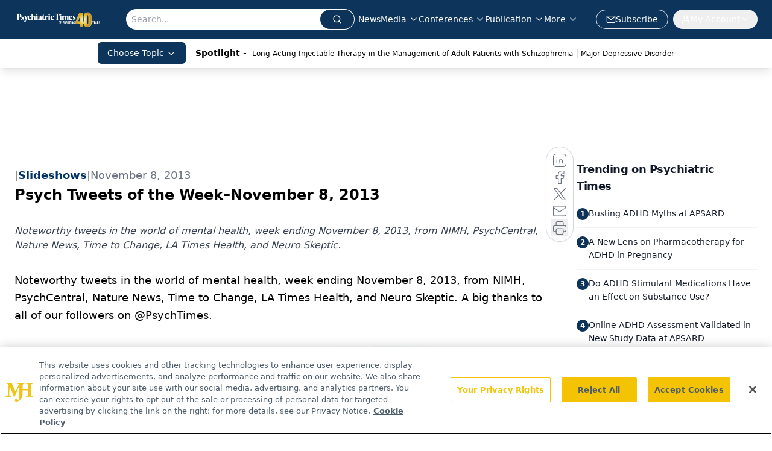

--- FILE ---
content_type: text/html; charset=utf-8
request_url: https://www.google.com/recaptcha/api2/aframe
body_size: 183
content:
<!DOCTYPE HTML><html><head><meta http-equiv="content-type" content="text/html; charset=UTF-8"></head><body><script nonce="48Ppiyy9upE52ZmZE3jvNA">/** Anti-fraud and anti-abuse applications only. See google.com/recaptcha */ try{var clients={'sodar':'https://pagead2.googlesyndication.com/pagead/sodar?'};window.addEventListener("message",function(a){try{if(a.source===window.parent){var b=JSON.parse(a.data);var c=clients[b['id']];if(c){var d=document.createElement('img');d.src=c+b['params']+'&rc='+(localStorage.getItem("rc::a")?sessionStorage.getItem("rc::b"):"");window.document.body.appendChild(d);sessionStorage.setItem("rc::e",parseInt(sessionStorage.getItem("rc::e")||0)+1);localStorage.setItem("rc::h",'1768795461725');}}}catch(b){}});window.parent.postMessage("_grecaptcha_ready", "*");}catch(b){}</script></body></html>

--- FILE ---
content_type: application/javascript
request_url: https://api.lightboxcdn.com/z9gd/43411/www.psychiatrictimes.com/jsonp/z?cb=1768795449548&dre=l&callback=jQuery112402959549350264925_1768795449489&_=1768795449490
body_size: 1010
content:
jQuery112402959549350264925_1768795449489({"dre":"l","response":"[base64].[base64].aFtPg08RHUKJDG3v6IaVraE0YXYN7iL6IAB6J3ECzWgCarri.tKipMqZM6deeoTJiTioMtvttZAGZiweIYA9RgoKKW.tQxAQ2jR04dsFaGV3m-3u5ig.TIFaAAl.XnHRJpGIRdIYzwuc--f7MGidyH03pHkn3FMQx3hWIrUvWcnVwf1jgoAxHXyExMFYag4FYdkAF9sKAA__","success":true});

--- FILE ---
content_type: application/javascript; charset=utf-8
request_url: https://www.psychiatrictimes.com/_astro/custom-link.BXaFGH0S.js
body_size: 288
content:
import{j as i}from"./jsx-runtime.D3GSbgeI.js";import{l as s}from"./segmentApi.DB2jIwJl.js";import{R as m}from"./index.HXEJb8BZ.js";const r=t=>{const a=/([a-zA-Z0-9._%+-]+@[a-zA-Z0-9.-]+\.[a-zA-Z]{2,})/,e=t.match(a);return e?e[1]:null},c=t=>/^[a-zA-Z0-9._%+-]+@[a-zA-Z0-9.-]+\.[a-zA-Z]{2,}$/.test(t);function k({children:t,href:a,...e}){function o(){s(n)}if(!a)return i.jsx(m.Fragment,{children:t});let n=a;if(!a.startsWith("mailto:")){const l=r(a);l&&c(l)&&(n=`mailto:${l}`)}return i.jsx(i.Fragment,{children:m.isValidElement(t)?m.cloneElement(t,{onClick:o}):i.jsx("a",{href:n,...e,onClick:o,children:t})})}export{k as C};


--- FILE ---
content_type: application/javascript; charset=utf-8
request_url: https://www.psychiatrictimes.com/_astro/slide-shows.qsz7BFbX.js
body_size: 1045
content:
import{j as t}from"./jsx-runtime.D3GSbgeI.js";import{r as a}from"./index.HXEJb8BZ.js";import{I as u,a as f}from"./index.uh_VZ4F7.js";import{I as w,B as x}from"./html-anchor-link.CF1p8fIe.js";import"./lib.CJN_2H5J.js";import{u as g}from"./use-sanity-client.CEN_KCH4.js";import"./index.yBjzXJbu.js";import"./_commonjsHelpers.D6-XlEtG.js";import"./iconBase.AvOXlZV_.js";import"./index.BySSNVN3.js";import"./index.DjJH3ciU.js";import"./url-for.BMmA5B1g.js";import"./iframe.Ba-gtYpK.js";import"./media-plugin.DlsfQxy4.js";import"./custom-link.BXaFGH0S.js";import"./segmentApi.DB2jIwJl.js";import"./md5.CpZxOG6Q.js";import"./external-link.C3UcLsqr.js";import"./check-sister-site.xe1yjMSF.js";import"./internal-link.DoxPls8x.js";import"./index.D22jmrlf.js";import"./index.CXOdIvep.js";import"./index.KqMXKjf4.js";import"./objectWithoutPropertiesLoose.Dsqj8S3w.js";import"./multi-media.kFISbHEE.js";import"./audio.DfGWnx8p.js";import"./FormManagerPlugin.CSjr3WdJ.js";import"./useAuthStore.BnPPaOOT.js";import"./authStore.CpKqn5P1.js";import"./preload-helper.BlTxHScW.js";import"./AuthCallback.Dl1HrYmK.js";import"./tslib.es6.DCgJAGIv.js";import"./video.-mj3uvT-.js";import"./index.DT-g4Ggq.js";import"./useIntersectionObserver.Ck5NYY0Q.js";import"./_slug_.6440560f.DOSR6SUU.js";import"./use-create-sanity-client.b6AG07EW.js";const ot=({slides:e})=>{const[o,i]=a.useState(0),[l,c]=a.useState(!1),n=e?.length||0;g(),a.useEffect(()=>{e&&e.length>0&&c(!0)},[e]),a.useEffect(()=>{const r=new URLSearchParams(window.location.search).get("slide");r&&i(parseInt(r)-1)},[]);const m=s=>{const r=`${window.location.pathname}?slide=${s+1}`;window.history.pushState({},"",r)},p=()=>{const s=(o+n-1)%n;i(s);try{window.googletag.pubads().refresh()}catch{}m(s)},h=()=>{const s=(o+1)%n;i(s);try{window.googletag.pubads().refresh()}catch{}m(s)},d=()=>t.jsx("ul",{className:"flex justify-center",children:e&&e.map((s,r)=>t.jsx("li",{className:`h-6 w-6 md:h-4 md:w-4 ${r==o?"bg-sky-500":"bg-sky-300"} mx-2 cursor-pointer rounded-full`,onClick:()=>i(r)},r))});return l?t.jsx("div",{className:"mb-4 mt-3",children:t.jsxs("div",{id:"slideshow-slider-block",className:"m-auto max-w-screen-md",children:[t.jsxs("div",{className:"animate-fade-out align-center relative flex w-full select-none justify-center",children:[t.jsx("a",{href:e[o].slideshowImage.link&&e[o].slideshowImage.link,target:e[o].slideshowImage.blank?"_blank":"_self",children:e[o].slideshowImage&&t.jsx(w,{node:{value:e[o].slideshowImage}})}),t.jsxs("div",{className:"absolute top-1/2 flex w-full -translate-y-1/2 transform items-start justify-between px-3",children:[t.jsx("button",{onClick:p,children:t.jsx(u,{size:40,className:"transition ease-in-out hover:scale-110"})}),t.jsx("button",{onClick:h,children:t.jsx(f,{size:40,className:"transition ease-in-out hover:scale-110"})})]})]}),e[o].slideshowImage.caption&&t.jsx("h3",{children:e[o].slideshowImage.caption}),e[o].description&&t.jsx(x,{data:e[o].description}),t.jsx("div",{id:"slider-dots",className:"mx-auto my-8 flex justify-center",children:t.jsx(d,{})})]})}):null};export{ot as default};


--- FILE ---
content_type: text/plain; charset=utf-8
request_url: https://fp.psychiatrictimes.com/M0Wq/u4Nw-S/7m9x/c962DTG/Q8S?q=vnFC4dZv8NpwPrIAgVP2
body_size: -57
content:
5RndCCoZ7VyxTIBe8M3a12ghWxoGyLNvSybb/j8831So4EZ0SYSt8g6ilW4LTqFEqB7YTvvVLu/ifVIj06zDNePxu001Zg==